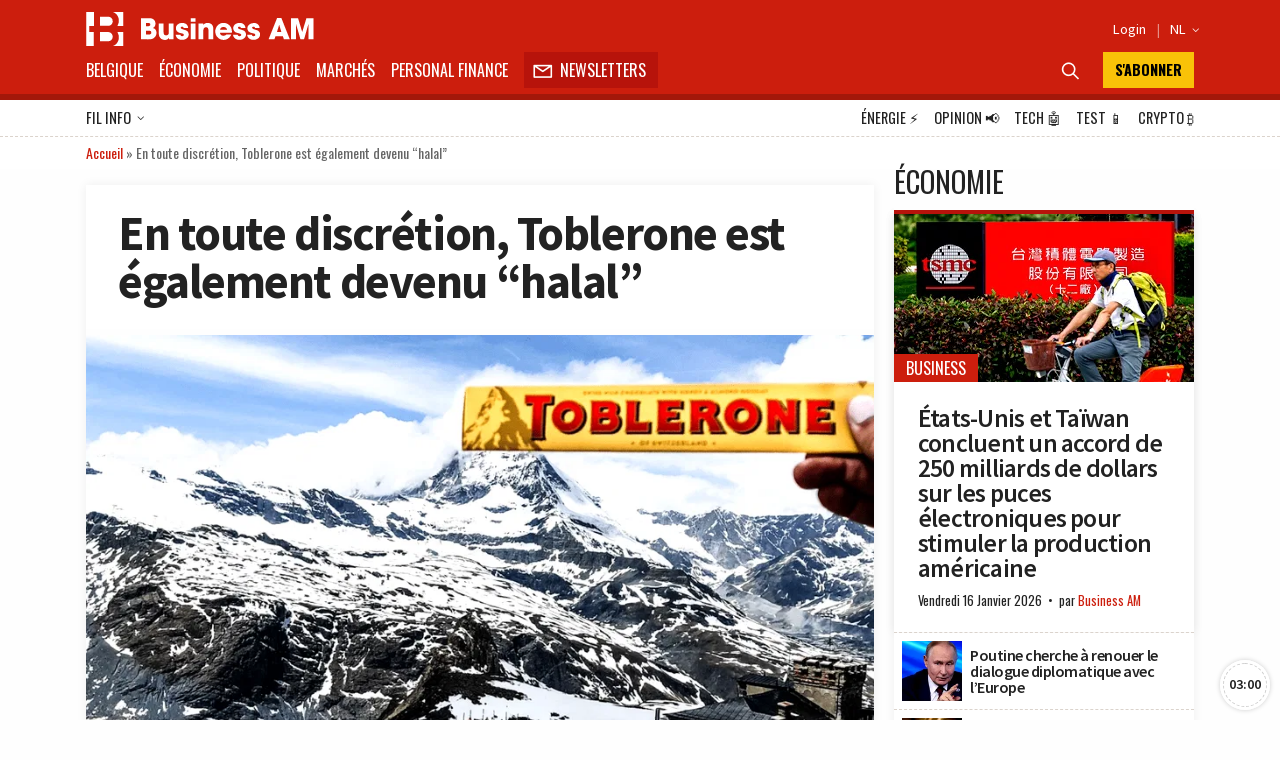

--- FILE ---
content_type: text/html; charset=utf-8
request_url: https://www.google.com/recaptcha/api2/aframe
body_size: 267
content:
<!DOCTYPE HTML><html><head><meta http-equiv="content-type" content="text/html; charset=UTF-8"></head><body><script nonce="8nsGCQU3xcXjpvLhGft4ew">/** Anti-fraud and anti-abuse applications only. See google.com/recaptcha */ try{var clients={'sodar':'https://pagead2.googlesyndication.com/pagead/sodar?'};window.addEventListener("message",function(a){try{if(a.source===window.parent){var b=JSON.parse(a.data);var c=clients[b['id']];if(c){var d=document.createElement('img');d.src=c+b['params']+'&rc='+(localStorage.getItem("rc::a")?sessionStorage.getItem("rc::b"):"");window.document.body.appendChild(d);sessionStorage.setItem("rc::e",parseInt(sessionStorage.getItem("rc::e")||0)+1);localStorage.setItem("rc::h",'1768673918698');}}}catch(b){}});window.parent.postMessage("_grecaptcha_ready", "*");}catch(b){}</script></body></html>

--- FILE ---
content_type: application/javascript; charset=utf-8
request_url: https://fundingchoicesmessages.google.com/f/AGSKWxVv88KLEIrto-xeQ_EAbvsIsweGay_hHJph80B6uuJEVNIYwtT1vCGdJb1SQSdQBv2jRYtppbj8F-nbATSfCynCIjPRAi22bknQm0EgrAe4t8pX4_TFn_aO1I8-fftvot7ZQlJCiEbn-uAg1w-kPI0D2ljz7CcQE-hFBG4_6QPqpm_tIM2vBmzBRo_U/_/adv/kelkoo_/ad.valary?/ads-mopub?/728x90d./adbebi_
body_size: -1289
content:
window['0c8c4ee9-ac91-4659-8c12-2309bc0429be'] = true;